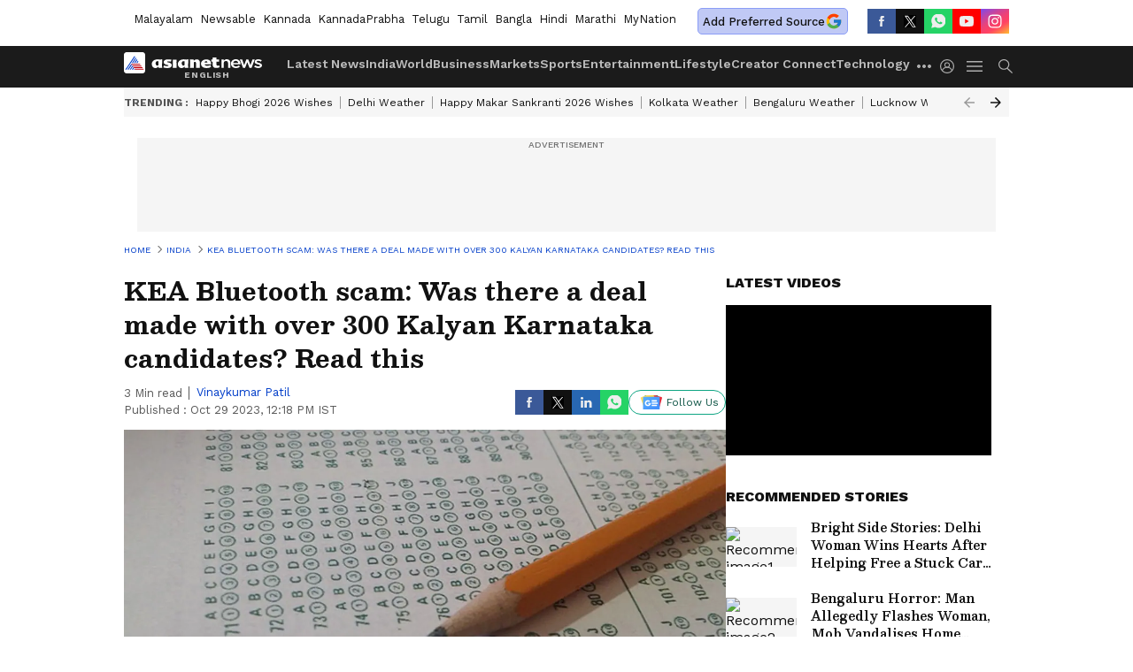

--- FILE ---
content_type: text/html; charset=utf-8
request_url: https://www.google.com/recaptcha/api2/aframe
body_size: 267
content:
<!DOCTYPE HTML><html><head><meta http-equiv="content-type" content="text/html; charset=UTF-8"></head><body><script nonce="qvl8SO_gDjzLWeJ-rrXQ-w">/** Anti-fraud and anti-abuse applications only. See google.com/recaptcha */ try{var clients={'sodar':'https://pagead2.googlesyndication.com/pagead/sodar?'};window.addEventListener("message",function(a){try{if(a.source===window.parent){var b=JSON.parse(a.data);var c=clients[b['id']];if(c){var d=document.createElement('img');d.src=c+b['params']+'&rc='+(localStorage.getItem("rc::a")?sessionStorage.getItem("rc::b"):"");window.document.body.appendChild(d);sessionStorage.setItem("rc::e",parseInt(sessionStorage.getItem("rc::e")||0)+1);localStorage.setItem("rc::h",'1768421898568');}}}catch(b){}});window.parent.postMessage("_grecaptcha_ready", "*");}catch(b){}</script></body></html>

--- FILE ---
content_type: application/javascript; charset=utf-8
request_url: https://fundingchoicesmessages.google.com/f/AGSKWxWUwIyUIm043GJ_wCW6I38oQGuvXWCd9WUBBwKjeeMyAeBtfm8EEWP-VWgnBmzneRWMTTVPoXmjolQNGTyo2hJx7NErBJ1wchHslFvmxlHk4idKsjR_e83gSSd1pdza2_46wNp-Ysen0Tuw7hZhblozNZj06UqhAeH-B7MjDcoWyWeDoSZqXCa2yUsL/_/ad2010./blog-ad-_admarking__728x90v1./insertA.d.js
body_size: -1290
content:
window['8c093275-81de-40ee-802b-d60828fbb72a'] = true;